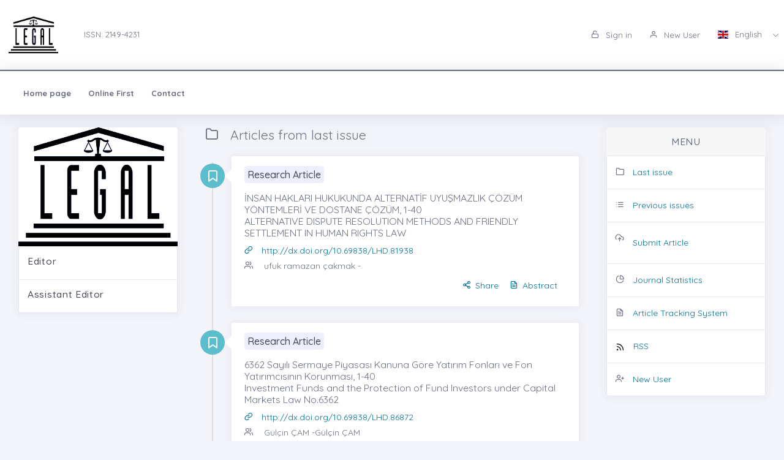

--- FILE ---
content_type: text/html;charset=UTF-8
request_url: https://basvuru.legaldergi.com.tr/
body_size: 7016
content:








































<!DOCTYPE html>
<html lang="tr">
    
    
    
    



                                

                                                                
                                
                                 
                                <head>
                                    <meta name="viewport" content="width=device-width, initial-scale=1.0, user-scalable=0, minimal-ui">

                                       <meta name="title" content="Legal Hukuk Dergisi"/>  
                                     
                                     
                                      <meta name="description" content="Legal Hukuk Dergisi"/> 
                                    <meta name="title" content="Legal Hukuk Dergisi"/>
                                    <meta name="author" content=" & "/>
                                <title>Legal Hukuk Dergisi</title>
                                <link rel="icon" sizes="144x144"  href="/dergiler/f8a85d4aa9fb4474a2db9351514663da3mOYiliMX4rW7u3K-0.png"></link>
                                



















<link rel="schema.DCTERMS" href="http://purl.org/dc/terms/" />
<link rel="schema.DC" href="http://purl.org/dc/elements/1.1/" />
  

<meta http-equiv="Content-Type" content="text/html; charset=UTF-8">
<meta http-equiv="X-UA-Compatible" content="IE=edge">

<link  rel="stylesheet" href="https://fonts.googleapis.com/css?family=Open+Sans:300,300i,400,400i,600,600i,700,700i%7CQuicksand:300,400,500,700"/>
<link rel="stylesheet" type="text/css" href="app-assets/css/vendors.css"/>
<link rel="stylesheet" type="text/css" href="app-assets/vendors/css/ui/prism.min.css"/>
<link rel="stylesheet" type="text/css" href="app-assets/css/app.css"/>
<link rel="stylesheet" type="text/css" href="app-assets/css/core/menu/menu-types/vertical-menu.css"/>
<link rel="stylesheet" type="text/css" href="app-assets/css/core/colors/palette-gradient.css"/>
<link rel="stylesheet" type="text/css" href="app-assets/css/pages/timeline.css"/>
<link rel="stylesheet" type="text/css" href="app-assets/css/components.min.css"/>
<link rel="stylesheet" type="text/css" href="dist-assets/css/style.css"/>  




<style>
    html body {
        background-color:  !important;
    }
    .colorset-border-top  {
        border-top: 2px solid!important;
        border-top-color: !important;
    }

    .colorset-c  {
        color:  !important;
    }

    .colorset-bbc  {
        border-bottom-color: !important;
    }

    .colorset-bg  {
        background-color:  !important;
    }

    .colorset-bl li.list-group-item:hover,.colorset-bl li.list-group-item.active{
        border-left: 2px solid !important;
    }

    .nav.nav-tabs.nav-linetriangle .nav-item a.nav-link.active:focus {
        color: !important;
    }
    .nav.nav-tabs.nav-linetriangle .nav-item a.nav-link.active {
        color: !important;
        border-bottom-color: !important;
    }
    .nav.nav-tabs.nav-linetriangle .nav-item a.nav-link.active:before {
        border-top-color: !important;
    }
    .navbar-belt{
        

    }
    .navbar-container{  
        

    }.card{
        

    }
    #genel-menu{
        
    }
    #genel-menu a{
        
    }
    #islemler-menusu{
        
    }
    #islemler-menusu a{
        
    }

    #navbar-sabit a{
        
    }




    .brand-with{
        max-width: 300px;
        max-height: 60px;
    }

    .logo{
        padding: 2rem;
    }

    .logo img{
        width: 35%;
        margin:0;
    }
</style>   





                                </head>
                                

                                <body class="horizontal-layout horizontal-menu horizontal-menu-padding 2-columns menu-expanded" data-open="click" data-menu="horizontal-menu" data-col="2-columns">

                                    

                     
                                    
                                <div id="ust-panel" class="mh15">
                                    <!--UST PANEL MODULLERİ BURAYA INCLUDE EDİLECEK-->
                                    
                                    
                                    










<nav class="header-top header-navbar navbar-expand-md navbar navbar-with-menu navbar-light navbar-border navbar-shadow" id="navbar-login-ile">
    <div class="navbar-wrapper">
        <div class="navbar-container content ml0">
            <div class="collapse navbar-collapse show" id="navbar-mobile">
                <ul class="nav navbar-nav mr-auto float-right">
                    
                    <li class="nav-item">
                        <a href="index.jsp" class="navbar-brand nav-link">
                            
                                
                                
                                <img class="brand-with" src="/dergiler/f8a85d4aa9fb4474a2db9351514663da3mOYiliMX4rW7u3K-0.png" />
                                
                                
                                
                                
                                
                                
                                 
                                
                                

                        </a>
                    </li>
                                
                               

                                  <li class="nav-item d-flex flex-wrap align-content-around"> <a href="#" class="nav-link" > ISSN:  2149-4231</a></li> 
                               
                </ul>
                                 
                
                
                
                
                
                
                  
                  
                  
                  
                     
                  
                   
                  
                  
                
                
                <ul class="nav navbar-nav float-right">
                    
                    <li class="nav-item">
                        
                        
                        <a href="dergi.jsp" class="nav-link"><i class="ft-unlock"></i> Sign in </a>
                        
                        
                        

                    </li>
                    <li class="nav-item">
                        
                         <a href="?mod=register" class="nav-link"><i class="ft-user"></i>  New User  </a>
                        
                        
                       </li>
                        
                        
                         <li class="dropdown dropdown-language nav-item">
                        <a id="dropdown-active-item" href="#" data-toggle="dropdown" aria-haspopup="true" aria-expanded="false" class="dropdown-toggle nav-link">      <i  class="flag-icon flag-icon-gb"></i> English <i class="caret"></i>      </a>
                        
                        <div aria-labelledby="dropdown-flag" class="dropdown-menu dropdown-menu-right">
                            
                            
                            <a href="?modul=header.jsp&lang=tr" class="dropdown-item" data-lng="es"><i class="flag-icon flag-icon-tr"></i> Turkish </a>
                            
                            
                            
                            

                            
                            
                            
                            <a href="?modul=header.jsp&lang=eng"  class="dropdown-item active" data-lng="en"><i class="flag-icon flag-icon-gb"></i> English  </a>
                            
                            
                            

                            
                              
                        </div>
                        
                         
                    </li>
                    
                        
                   
                </ul>
            </div>
        </div>
    </div>
</nav>
                        
                
                      
                                    











<style>
    .dropdown-menu,
    .navbar-light .navbar-nav li{
        z-index: 99999;
    }
   
    ul.dropdown-menu.first-hr hr:first-of-type {
    display: none;
}
    ul.dropdown-menu.first-hr li:first-of-type {
   padding-top: .5rem;
}
</style>


<nav class="main-menu-content navbar-fixed" id="navbar-sabit" style="font-weight: bold!important; ">
    <div class="navbar-belt header-navbar navbar-expand-sm navbar navbar-with-menu navbar-light navbar-shadow border-grey border-lighten-2 colorset-border-top">
        <div class="navbar-wrapper">
            <div class="navbar-header w0">
                <ul class="nav navbar-nav mr-auto">
                    <li class="nav-item d-md-none float-right"><a data-toggle="collapse" data-target="#navbar-mobile10" class="nav-link open-navbar-container"><i class="la la-angle-double-down pe-2x icon-rotate-right"></i></a></li>
                </ul>
            </div>
            <div class="navbar-container content ml0">
                <div id="navbar-mobile10" class="collapse navbar-collapse">


                    <ul class="nav navbar-nav mr-auto">
                        <li class="nav-item"><a class="nav-link disabled" href="/index.jsp">Home page</a></li>
                            
                         
                        
                        <li class="nav-item"><a class="nav-link disabled" href="?mod=online_first">  Online First  </a></li>
                              
                            
                            
                        <li class="nav-item"><a class="nav-link disabled" href="?mod=iletisim"> Contact  </a></li>
                    </ul>


                    <ul class="nav navbar-nav float-right">
                        
                    </ul>
                </div>
            </div>
        </div>
    </div>
</nav>
                                    

                                </div> 
                               
                                  

                                

                                <div class="mt-2">



                                </div>
                                        
                                <div class="container-fluid">
                                    <div class="row">
                                        
                                        <div class="col-sm-3" id="sol-panel">
                                            

                                            
                                            











<div class="col-xl-12 col-md-12 col-sm-12" id="editor-menusu-1">
    <div class="card">
        <div class="card-content">
            



                
                 

                
                            
                                    <img class="card-img-top img-fluid" src="/dergiler/b184d916-478a-47c4-8546-784054d44a21.png" >
                                        
                                        
                                                    
                                                    
                                                    
                                                    <div class="list-group">
                                                        
                                                        


                                                        
                                                        <div class="media list-group-item">
                                                            <div class="media-left pr-1"></div>
                                                            <div class="media-body w-100">

                                                                <h5 class="media-heading mb05 card-title" > Editor     </h5>
                                                                <p class="font-small-3 mb-0 text-muted pl03" > </p>
                                                            </div>
                                                        </div>
                                                        
                                                        

                                                        
                                                        <div class="media list-group-item">
                                                            <div class="media-left pr-1"></div> 
                                                            <div class="media-body w-100">
                                                                <h5 class="media-heading mb05 card-title">   Assistant Editor      </h5>
                                                                <p class="font-small-3 mb-0 text-muted pl03"> </p>

                                                            </div>
                                                        </div>
                                                        

                                                        
                                                        

                                                        
                                                        

                                                        
                                                        
                                                    </div>
                                                    
                                                    </div>
                                                    </div>
                                                    

                                                    </div>

                                                    

                                                    

                                            
                                        </div>
                                        <div class="col-sm-6" id="orta-panel">
                                            

                                            
                                            
                                            












<!DOCTYPE html>



















<section id="timeline" class="timeline-left timeline-wrapper">
    

     
    
    
    
    <h3 class="page-title text-center text-lg-left text-muted"><i class="ft-folder mr-1"></i>
        Articles from last issue<br><br>
    </h3>
    





    
   
      
    <ul class="timeline">
        <li class="timeline-line"></li>
        <li class="timeline-item">
            <div class="timeline-badge">
                <span class="colorset-bg" data-toggle="tooltip" data-placement="right"><i class="ft-bookmark"></i></span>
            </div>
            <div class="timeline-card card border-grey border-lighten-2">
                <div class="card-header">
                    
                    
                    
                    <h5>
                        <font style="background-color: rgba(77, 92, 242, 0.1);padding: 4px;padding-right: 5px;padding-left: 5px;border-radius: 5px;font-weight: 500;">

                        
                        Research Article
                        
                        
                        
                         
                        
                        
                        
                        
                        
                        
                        
                        
                        
                        
                        
                        
                        
                        
                         
                        
                         
                    
                    
                    
                        </font><br><br>
                        
                        
                        <a  target="_blank" href="?mod=makale_tr_ozet&makale_id=81938" class="text-muted">İNSAN HAKLARI HUKUKUNDA ALTERNATİF UYUŞMAZLIK ÇÖZÜM YÖNTEMLERİ VE DOSTANE ÇÖZÜM,  1-40<br> ALTERNATIVE DISPUTE RESOLUTION METHODS AND FRIENDLY SETTLEMENT IN HUMAN RIGHTS LAW</a>


                        
                        
                    </h5>
                        <a href="http://dx.doi.org/10.69838/LHD.81938 " target="_blank" class="mb05"><i class="ft-link mr-1"></i>http://dx.doi.org/10.69838/LHD.81938</a>
                    <p class="mb05" ><i class="ft-users mr-1"></i>
                    <a href="?mod=yazar_bilgi&user_id=221489"  style="color:#6c757d"  >ufuk ramazan çakmak</a>
                    
                    -  
                    </p>

                    <ul class="list-inline pull-right">
                        <li class="list-inline-item mr-1"> <div class="dropdown">
                                <a style="color: #007398 !important" id="dropdownMenuButton" data-toggle="dropdown" aria-haspopup="true" aria-expanded="false">
                                    <i class="ft-share-2" aria-hidden="true"></i>Share
                                </a>
                                <div class="dropdown-menu" style="text-align: center">
                                    <a style="color:#55acee !important" href="http://twitter.com/intent/tweet?text=İNSAN HAKLARI HUKUKUNDA ALTERNATİF UYUŞMAZLIK ÇÖZÜM YÖNTEMLERİ VE DOSTANE ÇÖZÜM&url=http://basvuru.legaldergi.com.tr?mod=makale%5Ftr%5Fozet%26makale%5Fid=81938" data-toggle="tooltip" data-placement="top" title="Share" target='_blank' ><img src="../img/x.svg" width="18" height="18" ></a>
                                    <a style="color: #3b5998 !important"  href='http://www.facebook.com/share.php?u=http://basvuru.legaldergi.com.tr?mod=makale%5Ftr%5Fozet%26makale%5Fid=81938' data-toggle="tooltip" data-placement="top" title="Share" target='_blank' ><img src="../img/face.svg" width="18" height="18" ></a>
                                    <a style="color: #25d366 !important"  href="https://wa.me/?text=İNSAN HAKLARI HUKUKUNDA ALTERNATİF UYUŞMAZLIK ÇÖZÜM YÖNTEMLERİ VE DOSTANE ÇÖZÜM  http://basvuru.legaldergi.com.tr?mod=makale_tr_ozet%26makale_id=81938" data-action="share/whatsapp/share" target='_blank'  data-toggle="tooltip" data-original-title="Share"><img src="../img/wp.svg" width="18" height="18" ></a>
                                    <a style="color: #007bb6 !important" href="#"  target="_blank"  data-title="İNSAN HAKLARI HUKUKUNDA ALTERNATİF UYUŞMAZLIK ÇÖZÜM YÖNTEMLERİ VE DOSTANE ÇÖZÜM" data-toggle="tooltip" data-original-title="Share" data-url="http://basvuru.legaldergi.com.tr/index.jsp?mod=makale_tr_ozet&makale_id=81938" data-sharer="linkedin"><img src="../img/in.svg" width="18" height="18" ></a>
                                    <a style="color: #55acee !important" href="mailto:?subject=Legal Hukuk Dergisi, İNSAN HAKLARI HUKUKUNDA ALTERNATİF UYUŞMAZLIK ÇÖZÜM YÖNTEMLERİ VE DOSTANE ÇÖZÜM&amp;body=https://basvuru.legaldergi.com.tr?mod=makale%5Ftr%5Fozet%26makale%5Fid=81938" data-toggle="tooltip" data-placement="top" title="Share" data-sharer="linkedin"><img src="../img/mail.svg" width="18" height="18" ></a>


                                </div>
                            </div></li>
                        <li class="list-inline-item mr-1"><a href="?mod=makale_tr_ozet&makale_id=81938"   ><i class="ft-file-text mr05"></i>Abstract</a></li> 
                                
                        
                        
                    </ul>




                    <a class="heading-elements-toggle"><i class="la la-ellipsis-h font-medium-3"></i></a>
                        




                </div>
            </div>

        </li>
    </ul>

    
   
      
    <ul class="timeline">
        <li class="timeline-line"></li>
        <li class="timeline-item">
            <div class="timeline-badge">
                <span class="colorset-bg" data-toggle="tooltip" data-placement="right"><i class="ft-bookmark"></i></span>
            </div>
            <div class="timeline-card card border-grey border-lighten-2">
                <div class="card-header">
                    
                    
                    
                    <h5>
                        <font style="background-color: rgba(77, 92, 242, 0.1);padding: 4px;padding-right: 5px;padding-left: 5px;border-radius: 5px;font-weight: 500;">

                        
                        Research Article
                        
                        
                        
                         
                        
                        
                        
                        
                        
                        
                        
                        
                        
                        
                        
                        
                        
                        
                         
                        
                         
                    
                    
                    
                        </font><br><br>
                        
                        
                        <a  target="_blank" href="?mod=makale_tr_ozet&makale_id=86872" class="text-muted">6362 Sayılı Sermaye Piyasası Kanuna Göre Yatırım Fonları ve Fon Yatırımcısının Korunması,  1-40<br> Investment Funds and the Protection of Fund Investors under  Capital Markets Law No.6362</a>


                        
                        
                    </h5>
                        <a href="http://dx.doi.org/10.69838/LHD.86872 " target="_blank" class="mb05"><i class="ft-link mr-1"></i>http://dx.doi.org/10.69838/LHD.86872</a>
                    <p class="mb05" ><i class="ft-users mr-1"></i>
                    <a href="?mod=yazar_bilgi&user_id=269115"  style="color:#6c757d"  >Gülçin ÇAM</a>
                    
                    -Gülçin ÇAM 
                    </p>

                    <ul class="list-inline pull-right">
                        <li class="list-inline-item mr-1"> <div class="dropdown">
                                <a style="color: #007398 !important" id="dropdownMenuButton" data-toggle="dropdown" aria-haspopup="true" aria-expanded="false">
                                    <i class="ft-share-2" aria-hidden="true"></i>Share
                                </a>
                                <div class="dropdown-menu" style="text-align: center">
                                    <a style="color:#55acee !important" href="http://twitter.com/intent/tweet?text=6362 Sayılı Sermaye Piyasası Kanuna Göre Yatırım Fonları ve Fon Yatırımcısının Korunması&url=http://basvuru.legaldergi.com.tr?mod=makale%5Ftr%5Fozet%26makale%5Fid=86872" data-toggle="tooltip" data-placement="top" title="Share" target='_blank' ><img src="../img/x.svg" width="18" height="18" ></a>
                                    <a style="color: #3b5998 !important"  href='http://www.facebook.com/share.php?u=http://basvuru.legaldergi.com.tr?mod=makale%5Ftr%5Fozet%26makale%5Fid=86872' data-toggle="tooltip" data-placement="top" title="Share" target='_blank' ><img src="../img/face.svg" width="18" height="18" ></a>
                                    <a style="color: #25d366 !important"  href="https://wa.me/?text=6362 Sayılı Sermaye Piyasası Kanuna Göre Yatırım Fonları ve Fon Yatırımcısının Korunması  http://basvuru.legaldergi.com.tr?mod=makale_tr_ozet%26makale_id=86872" data-action="share/whatsapp/share" target='_blank'  data-toggle="tooltip" data-original-title="Share"><img src="../img/wp.svg" width="18" height="18" ></a>
                                    <a style="color: #007bb6 !important" href="#"  target="_blank"  data-title="6362 Sayılı Sermaye Piyasası Kanuna Göre Yatırım Fonları ve Fon Yatırımcısının Korunması" data-toggle="tooltip" data-original-title="Share" data-url="http://basvuru.legaldergi.com.tr/index.jsp?mod=makale_tr_ozet&makale_id=86872" data-sharer="linkedin"><img src="../img/in.svg" width="18" height="18" ></a>
                                    <a style="color: #55acee !important" href="mailto:?subject=Legal Hukuk Dergisi, 6362 Sayılı Sermaye Piyasası Kanuna Göre Yatırım Fonları ve Fon Yatırımcısının Korunması&amp;body=https://basvuru.legaldergi.com.tr?mod=makale%5Ftr%5Fozet%26makale%5Fid=86872" data-toggle="tooltip" data-placement="top" title="Share" data-sharer="linkedin"><img src="../img/mail.svg" width="18" height="18" ></a>


                                </div>
                            </div></li>
                        <li class="list-inline-item mr-1"><a href="?mod=makale_tr_ozet&makale_id=86872"   ><i class="ft-file-text mr05"></i>Abstract</a></li> 
                                
                        
                        
                    </ul>




                    <a class="heading-elements-toggle"><i class="la la-ellipsis-h font-medium-3"></i></a>
                        




                </div>
            </div>

        </li>
    </ul>

    
   
      
    <ul class="timeline">
        <li class="timeline-line"></li>
        <li class="timeline-item">
            <div class="timeline-badge">
                <span class="colorset-bg" data-toggle="tooltip" data-placement="right"><i class="ft-bookmark"></i></span>
            </div>
            <div class="timeline-card card border-grey border-lighten-2">
                <div class="card-header">
                    
                    
                    
                    <h5>
                        <font style="background-color: rgba(77, 92, 242, 0.1);padding: 4px;padding-right: 5px;padding-left: 5px;border-radius: 5px;font-weight: 500;">

                        
                        Research Article
                        
                        
                        
                         
                        
                        
                        
                        
                        
                        
                        
                        
                        
                        
                        
                        
                        
                        
                         
                        
                         
                    
                    
                    
                        </font><br><br>
                        
                        
                        <a  target="_blank" href="?mod=makale_tr_ozet&makale_id=81292" class="text-muted">Yüksek Mahkeme Kararları Işığında Kuzey Kıbrıs Ceza Hukukunda Kusur Yeteneğini Etkileyen Nedenler,  1-40<br> The Reasons That Affect Culpability in Northern Cyprus Criminal Law in Light of Supreme Court Decisions</a>


                        
                        
                    </h5>
                        <a href="http://dx.doi.org/10.69838/LHD.81292 " target="_blank" class="mb05"><i class="ft-link mr-1"></i>http://dx.doi.org/10.69838/LHD.81292</a>
                    <p class="mb05" ><i class="ft-users mr-1"></i>
                    <a href="?mod=yazar_bilgi&user_id=261043"  style="color:#6c757d"  >ÖZDE BAYRAKTAR</a>
                    
                    - 
                    </p>

                    <ul class="list-inline pull-right">
                        <li class="list-inline-item mr-1"> <div class="dropdown">
                                <a style="color: #007398 !important" id="dropdownMenuButton" data-toggle="dropdown" aria-haspopup="true" aria-expanded="false">
                                    <i class="ft-share-2" aria-hidden="true"></i>Share
                                </a>
                                <div class="dropdown-menu" style="text-align: center">
                                    <a style="color:#55acee !important" href="http://twitter.com/intent/tweet?text=Yüksek Mahkeme Kararları Işığında Kuzey Kıbrıs Ceza Hukukunda Kusur Yeteneğini Etkileyen Nedenler&url=http://basvuru.legaldergi.com.tr?mod=makale%5Ftr%5Fozet%26makale%5Fid=81292" data-toggle="tooltip" data-placement="top" title="Share" target='_blank' ><img src="../img/x.svg" width="18" height="18" ></a>
                                    <a style="color: #3b5998 !important"  href='http://www.facebook.com/share.php?u=http://basvuru.legaldergi.com.tr?mod=makale%5Ftr%5Fozet%26makale%5Fid=81292' data-toggle="tooltip" data-placement="top" title="Share" target='_blank' ><img src="../img/face.svg" width="18" height="18" ></a>
                                    <a style="color: #25d366 !important"  href="https://wa.me/?text=Yüksek Mahkeme Kararları Işığında Kuzey Kıbrıs Ceza Hukukunda Kusur Yeteneğini Etkileyen Nedenler  http://basvuru.legaldergi.com.tr?mod=makale_tr_ozet%26makale_id=81292" data-action="share/whatsapp/share" target='_blank'  data-toggle="tooltip" data-original-title="Share"><img src="../img/wp.svg" width="18" height="18" ></a>
                                    <a style="color: #007bb6 !important" href="#"  target="_blank"  data-title="Yüksek Mahkeme Kararları Işığında Kuzey Kıbrıs Ceza Hukukunda Kusur Yeteneğini Etkileyen Nedenler" data-toggle="tooltip" data-original-title="Share" data-url="http://basvuru.legaldergi.com.tr/index.jsp?mod=makale_tr_ozet&makale_id=81292" data-sharer="linkedin"><img src="../img/in.svg" width="18" height="18" ></a>
                                    <a style="color: #55acee !important" href="mailto:?subject=Legal Hukuk Dergisi, Yüksek Mahkeme Kararları Işığında Kuzey Kıbrıs Ceza Hukukunda Kusur Yeteneğini Etkileyen Nedenler&amp;body=https://basvuru.legaldergi.com.tr?mod=makale%5Ftr%5Fozet%26makale%5Fid=81292" data-toggle="tooltip" data-placement="top" title="Share" data-sharer="linkedin"><img src="../img/mail.svg" width="18" height="18" ></a>


                                </div>
                            </div></li>
                        <li class="list-inline-item mr-1"><a href="?mod=makale_tr_ozet&makale_id=81292"   ><i class="ft-file-text mr05"></i>Abstract</a></li> 
                                
                        
                        
                    </ul>




                    <a class="heading-elements-toggle"><i class="la la-ellipsis-h font-medium-3"></i></a>
                        




                </div>
            </div>

        </li>
    </ul>

    
   
      
    <ul class="timeline">
        <li class="timeline-line"></li>
        <li class="timeline-item">
            <div class="timeline-badge">
                <span class="colorset-bg" data-toggle="tooltip" data-placement="right"><i class="ft-bookmark"></i></span>
            </div>
            <div class="timeline-card card border-grey border-lighten-2">
                <div class="card-header">
                    
                    
                    
                    <h5>
                        <font style="background-color: rgba(77, 92, 242, 0.1);padding: 4px;padding-right: 5px;padding-left: 5px;border-radius: 5px;font-weight: 500;">

                        
                        Research Article
                        
                        
                        
                         
                        
                        
                        
                        
                        
                        
                        
                        
                        
                        
                        
                        
                        
                        
                         
                        
                         
                    
                    
                    
                        </font><br><br>
                        
                        
                        <a  target="_blank" href="?mod=makale_tr_ozet&makale_id=81820" class="text-muted">AB Hukuku ve Kıbrıs Meselesi: Katılım Sonrası Dönemde Yeni Teşviklere İhtiyaç Var mı?,  1-40<br> EU Law and the Cyprus Issue: Are New Incentives Needed in the Post-Accession Period?</a>


                        
                        
                    </h5>
                        <a href="http://dx.doi.org/10.69838/LHD.81820 " target="_blank" class="mb05"><i class="ft-link mr-1"></i>http://dx.doi.org/10.69838/LHD.81820</a>
                    <p class="mb05" ><i class="ft-users mr-1"></i>
                    <a href="?mod=yazar_bilgi&user_id=244638"  style="color:#6c757d"  >ECEM KOCAOGLAN</a>
                    
                    - 
                    </p>

                    <ul class="list-inline pull-right">
                        <li class="list-inline-item mr-1"> <div class="dropdown">
                                <a style="color: #007398 !important" id="dropdownMenuButton" data-toggle="dropdown" aria-haspopup="true" aria-expanded="false">
                                    <i class="ft-share-2" aria-hidden="true"></i>Share
                                </a>
                                <div class="dropdown-menu" style="text-align: center">
                                    <a style="color:#55acee !important" href="http://twitter.com/intent/tweet?text=AB Hukuku ve Kıbrıs Meselesi: Katılım Sonrası Dönemde Yeni Teşviklere İhtiyaç Var mı?&url=http://basvuru.legaldergi.com.tr?mod=makale%5Ftr%5Fozet%26makale%5Fid=81820" data-toggle="tooltip" data-placement="top" title="Share" target='_blank' ><img src="../img/x.svg" width="18" height="18" ></a>
                                    <a style="color: #3b5998 !important"  href='http://www.facebook.com/share.php?u=http://basvuru.legaldergi.com.tr?mod=makale%5Ftr%5Fozet%26makale%5Fid=81820' data-toggle="tooltip" data-placement="top" title="Share" target='_blank' ><img src="../img/face.svg" width="18" height="18" ></a>
                                    <a style="color: #25d366 !important"  href="https://wa.me/?text=AB Hukuku ve Kıbrıs Meselesi: Katılım Sonrası Dönemde Yeni Teşviklere İhtiyaç Var mı?  http://basvuru.legaldergi.com.tr?mod=makale_tr_ozet%26makale_id=81820" data-action="share/whatsapp/share" target='_blank'  data-toggle="tooltip" data-original-title="Share"><img src="../img/wp.svg" width="18" height="18" ></a>
                                    <a style="color: #007bb6 !important" href="#"  target="_blank"  data-title="AB Hukuku ve Kıbrıs Meselesi: Katılım Sonrası Dönemde Yeni Teşviklere İhtiyaç Var mı?" data-toggle="tooltip" data-original-title="Share" data-url="http://basvuru.legaldergi.com.tr/index.jsp?mod=makale_tr_ozet&makale_id=81820" data-sharer="linkedin"><img src="../img/in.svg" width="18" height="18" ></a>
                                    <a style="color: #55acee !important" href="mailto:?subject=Legal Hukuk Dergisi, AB Hukuku ve Kıbrıs Meselesi: Katılım Sonrası Dönemde Yeni Teşviklere İhtiyaç Var mı?&amp;body=https://basvuru.legaldergi.com.tr?mod=makale%5Ftr%5Fozet%26makale%5Fid=81820" data-toggle="tooltip" data-placement="top" title="Share" data-sharer="linkedin"><img src="../img/mail.svg" width="18" height="18" ></a>


                                </div>
                            </div></li>
                        <li class="list-inline-item mr-1"><a href="?mod=makale_tr_ozet&makale_id=81820"   ><i class="ft-file-text mr05"></i>Abstract</a></li> 
                                
                        
                        
                    </ul>




                    <a class="heading-elements-toggle"><i class="la la-ellipsis-h font-medium-3"></i></a>
                        




                </div>
            </div>

        </li>
    </ul>

    
   
      
    <ul class="timeline">
        <li class="timeline-line"></li>
        <li class="timeline-item">
            <div class="timeline-badge">
                <span class="colorset-bg" data-toggle="tooltip" data-placement="right"><i class="ft-bookmark"></i></span>
            </div>
            <div class="timeline-card card border-grey border-lighten-2">
                <div class="card-header">
                    
                    
                    
                    <h5>
                        <font style="background-color: rgba(77, 92, 242, 0.1);padding: 4px;padding-right: 5px;padding-left: 5px;border-radius: 5px;font-weight: 500;">

                        
                        Research Article
                        
                        
                        
                         
                        
                        
                        
                        
                        
                        
                        
                        
                        
                        
                        
                        
                        
                        
                         
                        
                         
                    
                    
                    
                        </font><br><br>
                        
                        
                        <a  target="_blank" href="?mod=makale_tr_ozet&makale_id=86750" class="text-muted">ARİSTOTELES’İN ADALET ANLAYIŞI TEMELİNDE TÜRKİYE’DE VATAN HİZMETİNİN DEĞERLENDİRİLMESİ,  1-40<br> EVALUATION OF MILITARY SERVICE IN TURKEY BASED ON ARISTOTLE'S UNDERSTANDING OF JUSTICE</a>


                        
                        
                    </h5>
                        <a href="http://dx.doi.org/10.69838/LHD.86750 " target="_blank" class="mb05"><i class="ft-link mr-1"></i>http://dx.doi.org/10.69838/LHD.86750</a>
                    <p class="mb05" ><i class="ft-users mr-1"></i>
                    <a href="?mod=yazar_bilgi&user_id=268571"  style="color:#6c757d"  >Özgür AYDIN</a>
                    
                    -  
                    </p>

                    <ul class="list-inline pull-right">
                        <li class="list-inline-item mr-1"> <div class="dropdown">
                                <a style="color: #007398 !important" id="dropdownMenuButton" data-toggle="dropdown" aria-haspopup="true" aria-expanded="false">
                                    <i class="ft-share-2" aria-hidden="true"></i>Share
                                </a>
                                <div class="dropdown-menu" style="text-align: center">
                                    <a style="color:#55acee !important" href="http://twitter.com/intent/tweet?text=ARİSTOTELES’İN ADALET ANLAYIŞI TEMELİNDE TÜRKİYE’DE VATAN HİZMETİNİN DEĞERLENDİRİLMESİ&url=http://basvuru.legaldergi.com.tr?mod=makale%5Ftr%5Fozet%26makale%5Fid=86750" data-toggle="tooltip" data-placement="top" title="Share" target='_blank' ><img src="../img/x.svg" width="18" height="18" ></a>
                                    <a style="color: #3b5998 !important"  href='http://www.facebook.com/share.php?u=http://basvuru.legaldergi.com.tr?mod=makale%5Ftr%5Fozet%26makale%5Fid=86750' data-toggle="tooltip" data-placement="top" title="Share" target='_blank' ><img src="../img/face.svg" width="18" height="18" ></a>
                                    <a style="color: #25d366 !important"  href="https://wa.me/?text=ARİSTOTELES’İN ADALET ANLAYIŞI TEMELİNDE TÜRKİYE’DE VATAN HİZMETİNİN DEĞERLENDİRİLMESİ  http://basvuru.legaldergi.com.tr?mod=makale_tr_ozet%26makale_id=86750" data-action="share/whatsapp/share" target='_blank'  data-toggle="tooltip" data-original-title="Share"><img src="../img/wp.svg" width="18" height="18" ></a>
                                    <a style="color: #007bb6 !important" href="#"  target="_blank"  data-title="ARİSTOTELES’İN ADALET ANLAYIŞI TEMELİNDE TÜRKİYE’DE VATAN HİZMETİNİN DEĞERLENDİRİLMESİ" data-toggle="tooltip" data-original-title="Share" data-url="http://basvuru.legaldergi.com.tr/index.jsp?mod=makale_tr_ozet&makale_id=86750" data-sharer="linkedin"><img src="../img/in.svg" width="18" height="18" ></a>
                                    <a style="color: #55acee !important" href="mailto:?subject=Legal Hukuk Dergisi, ARİSTOTELES’İN ADALET ANLAYIŞI TEMELİNDE TÜRKİYE’DE VATAN HİZMETİNİN DEĞERLENDİRİLMESİ&amp;body=https://basvuru.legaldergi.com.tr?mod=makale%5Ftr%5Fozet%26makale%5Fid=86750" data-toggle="tooltip" data-placement="top" title="Share" data-sharer="linkedin"><img src="../img/mail.svg" width="18" height="18" ></a>


                                </div>
                            </div></li>
                        <li class="list-inline-item mr-1"><a href="?mod=makale_tr_ozet&makale_id=86750"   ><i class="ft-file-text mr05"></i>Abstract</a></li> 
                                
                        
                        
                    </ul>




                    <a class="heading-elements-toggle"><i class="la la-ellipsis-h font-medium-3"></i></a>
                        




                </div>
            </div>

        </li>
    </ul>

    
    

</section>



                                            
                                        </div>
                                        <div class="col-sm-3" id="sag-panel">
                                            
                                            
                                            
                                            











<!DOCTYPE html>




<div class="col-xl-12 col-md-12 col-sm-12" id="genel-menu">
    <div class="card">
        <h5 class="menu-title text-center">
             
             
            
            Menu
            

        </h5>
         
        

        


        
        <ul class="list-group colorset-bl" >

            

            <li class="list-group-item ">
                <span class="float-left">
                    <i class="ft-folder mr-1"></i>
                </span>
                <a href="?mod=son_sayi">Last issue</a>            
            </li>
            <li class="list-group-item">
                <span class="float-left">
                    <i class="ft-list mr-1"></i>
                </span>
                <a href="?mod=onceki_sayilar">       Previous issues   </a> 
            </li>
            

            <li class="list-group-item">
                <span class="float-left">
                    <i class="ft-upload-cloud mr-1"></i>
                </span>

                
                
                <a href="dergi.jsp" class="nav-link">Submit Article   </a>
                


                
                


            </li>

            <li class="list-group-item">
                <span class="float-left">
                    <i class="ft-pie-chart mr-1"></i>
                </span>
                <a href="?mod=dergi_metrik">  Journal Statistics  </a>       
            </li>
            <li class="list-group-item">
                <span class="float-left">
                    <i class="ft-file-text mr-1"></i>
                </span>
                
                
                <a href="dergi.jsp" >Article Tracking System  </a>

                
                
                

            </li>
            <li class="list-group-item ">
                <span class="float-left">
                    <img src="../img/rss.svg" style="width: 15px;" class="mr-1"/> 

                </span>
                <a href="?mod=rss_schema">RSS</a>            
            </li> 
            
            
            
            


            <li class="list-group-item">
                <span class="float-left">
                    <i class="ft-user-plus mr-1"></i>
                </span>
                
                <a href="?mod=register"> New User  </a>    
                

            </li>
            
        </ul>
        
    </div>
</div>
    
  
    
    
                                            
                                            
                                        </div>

                                    </div>
                                </div>
                                

                                
                                
                                <div id="alt-panel">
                                    
                                    
                                    

                                    <footer class="pt-1 mt-3" >

                                        <div class="footer-copyright text-center pb-2"><a href="https://dergiplatformu.com/dergiplatformu/" target="_blank"><img src="https://dergiplatformu.com/dergiler/1258ba7d-e59b-4a5d-ba70-3e11c0783ffb.png" alt="" width="147.64" height="60"></a>
                                        </div>

                                    </footer>
                                    

                                    <!--ALT PANEL MODULLERİ BURAYA INCLUDE EDİLECEK-->
                                </div>
                                <script src="app-assets/vendors/js/vendors.min.js"></script>
                                <script src="app-assets/vendors/js/ui/jquery.sticky.js"></script>
                                <script src="app-assets/vendors/js/ui/prism.min.js"></script>
                                <script src="app-assets/js/core/app-menu.js"></script>
                                <script src="app-assets/js/core/app.js"></script>
                                <script src="app-assets/js/scripts/customizer.min.js"></script>
                                <script src="app-assets/js/scripts/palette.min.js"></script>
                                <script>
        $(document).ready(function () {
            $('#dergimodal').modal('show'); 
            
        });

                                </script>

                                </body>

                                



                                


                                
                                

                                
                                </html>